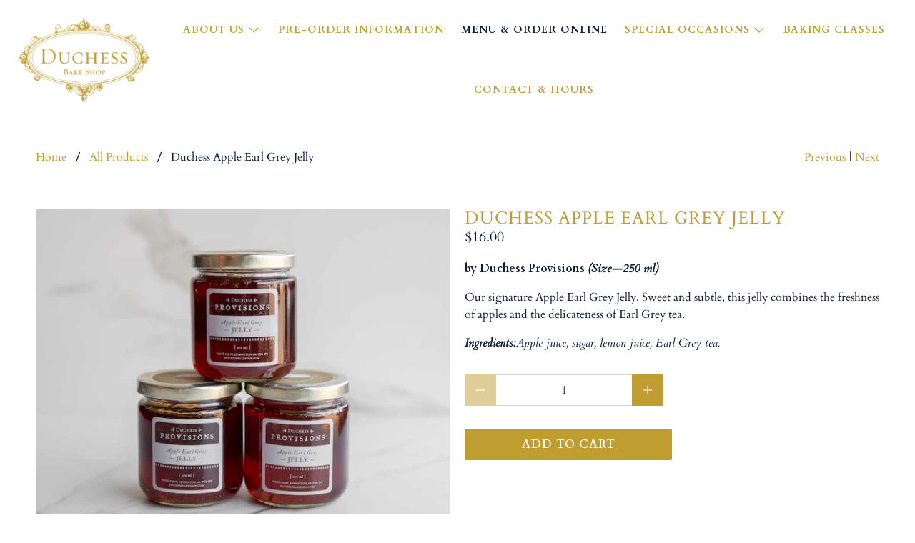

--- FILE ---
content_type: text/javascript; charset=utf-8
request_url: https://duchessbakeshop.com/products/copy-of-duchess-apple-earl-grey-jelly.js
body_size: 458
content:
{"id":6555561164898,"title":"Duchess Apple Earl Grey Jelly","handle":"copy-of-duchess-apple-earl-grey-jelly","description":"\u003cp\u003e\u003cstrong\u003eby Duchess Provisions \u003cem\u003e(Size—250 ml)\u003c\/em\u003e\u003c\/strong\u003e\u003c\/p\u003e\n\u003cp\u003e\u003cspan\u003eOur signature Apple Earl Grey Jelly. Sweet and subtle, this jelly combines the freshness of apples and the delicateness of Earl Grey tea. \u003c\/span\u003e\u003c\/p\u003e\n\u003cp\u003e\u003cem\u003e\u003cstrong\u003eIngredients: \u003c\/strong\u003e\u003cspan\u003eApple juice, sugar, lemon juice, Earl Grey tea\u003c\/span\u003e.\u003c\/em\u003e\u003c\/p\u003e","published_at":"2026-01-10T09:47:26-07:00","created_at":"2021-05-01T13:41:53-06:00","vendor":"Duchess Provisions","type":"Retail - PBD Preserves","tags":["Ingredients","Made by Duchess","SCA_STOREPICKUP_PRODUCT"],"price":1600,"price_min":1600,"price_max":1600,"available":true,"price_varies":false,"compare_at_price":null,"compare_at_price_min":0,"compare_at_price_max":0,"compare_at_price_varies":false,"variants":[{"id":39311108964450,"title":"Default Title","option1":"Default Title","option2":null,"option3":null,"sku":"90-D2301191","requires_shipping":false,"taxable":false,"featured_image":null,"available":true,"name":"Duchess Apple Earl Grey Jelly","public_title":null,"options":["Default Title"],"price":1600,"weight":0,"compare_at_price":null,"inventory_quantity":10,"inventory_management":"shopify","inventory_policy":"deny","barcode":null,"requires_selling_plan":false,"selling_plan_allocations":[]}],"images":["\/\/cdn.shopify.com\/s\/files\/1\/0810\/5405\/files\/DSC9350.jpg?v=1746724637"],"featured_image":"\/\/cdn.shopify.com\/s\/files\/1\/0810\/5405\/files\/DSC9350.jpg?v=1746724637","options":[{"name":"Title","position":1,"values":["Default Title"]}],"url":"\/products\/copy-of-duchess-apple-earl-grey-jelly","media":[{"alt":null,"id":21865197305954,"position":1,"preview_image":{"aspect_ratio":1.25,"height":640,"width":800,"src":"https:\/\/cdn.shopify.com\/s\/files\/1\/0810\/5405\/files\/DSC9350.jpg?v=1746724637"},"aspect_ratio":1.25,"height":640,"media_type":"image","src":"https:\/\/cdn.shopify.com\/s\/files\/1\/0810\/5405\/files\/DSC9350.jpg?v=1746724637","width":800}],"requires_selling_plan":false,"selling_plan_groups":[]}